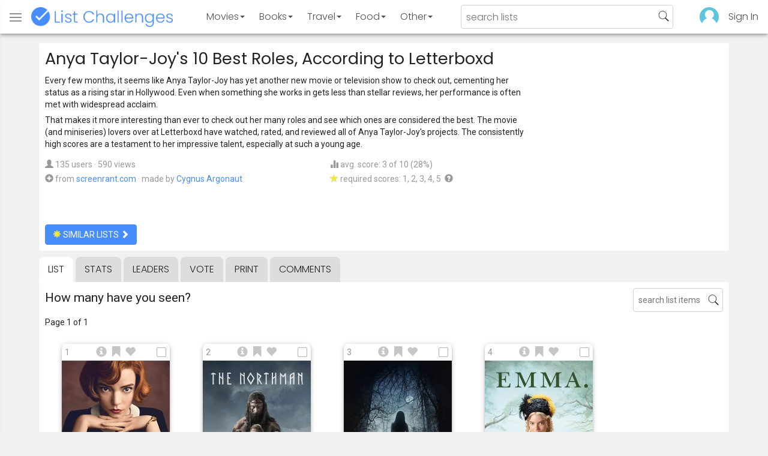

--- FILE ---
content_type: text/html; charset=utf-8
request_url: https://www.listchallenges.com/anya-taylor-joys-10-best-roles-according-to
body_size: 13555
content:


<!DOCTYPE html>

<html id="html">

<head><meta charset="utf-8" /><title>
	Anya Taylor-Joy&#39;s 10 Best Roles, According to Letterboxd
</title>
            <script type="text/javascript" id="publift-footer-sticky">window.enableFooterSticky = true;</script>
            <script async src="https://cdn.fuseplatform.net/publift/tags/2/4143/fuse.js"></script>
        



        <link href="https://fonts.googleapis.com/css?family=Poppins:300,400|Roboto" rel="stylesheet">

        <link href="/bundles/app-styles?v=WfAfF6vFRj_GcLIGcJaX5KyO7LrfruEWBXJaBT75jWw1" rel="stylesheet"/>

        <!-- Global site tag (gtag.js) - Google Analytics -->
        <script async src="https://www.googletagmanager.com/gtag/js?id=G-965F4245JC"></script>
        <script>
            window.dataLayer = window.dataLayer || [];
            function gtag() { dataLayer.push(arguments); }
            gtag('js', new Date());

            gtag('config', 'G-965F4245JC');
        </script>
        <link href="/favicon.png" rel="icon" type="image/png" /><meta name="viewport" content="width=device-width, initial-scale=1.0" />
    

    <script type='text/javascript' src='//platform-api.sharethis.com/js/sharethis.js#property=5c9aaa2bfb6af900122ece55&product=inline-share-buttons' async='async'></script>
<meta property="og:title" content="Anya Taylor-Joy&#39;s 10 Best Roles, According to Letterboxd" />
<link rel="canonical" href="https://www.listchallenges.com/anya-taylor-joys-10-best-roles-according-to" />
<meta property="og:url" content="https://www.listchallenges.com/anya-taylor-joys-10-best-roles-according-to" />
<link rel="image_src" href="https://www.listchallenges.com/f/lists/b5bc9815-357a-44fb-80a4-e174a590afd7.jpg" />
<meta property="og:image" content="https://www.listchallenges.com/f/lists/b5bc9815-357a-44fb-80a4-e174a590afd7.jpg" />
<meta property="og:image:width" content="600" />
<meta property="og:image:height" content="315" />
<meta property="og:type" content="article" />
<meta name="description" content="Every few months, it seems like Anya Taylor-Joy has yet another new movie or television show to check out, cementing her status as a..." />
<meta property="og:description" content="Every few months, it seems like Anya Taylor-Joy has yet another new movie or television show to check out, cementing her status as a..." />
<link rel="apple-touch-icon" href="/i/logo-big.png" />
<meta property="fb:app_id" content="1143373707863187" />
<meta property="og:site_name" content="List Challenges" />
</head>

<body id="body">

    

    <div class="backdrop" onclick="app.setBodyState('');" style="visibility: hidden"></div>
    <div class="toast"></div>
    

<header class="header shadow-4">
	<div class="header-content">
		<div class="header-button header-buttonMenu" onclick="header.menuButtonClick()">
			<span class="visible-IE glyphicon glyphicon-menu-hamburger"></span>
			<span class="hidden-IE">
				<i class="svgIcon "><svg><use xlink:href="/i/icons.svg#icon-list"></use></svg></i>
			</span>
		</div>
		<div class="header-titleWrapper">
			<a class="header-button header-title" href="/">
				<img src="/i/logo-title.png" alt="List Challenges" />
			</a>
		</div>
		<div class="flex-grow1 hidden-xs hidden-sm"></div>
		<a class="header-button header-buttonCategory"
			href="/movies"
			data-category="movies">
			<span class="button-text">Movies</span>
			<span class="caret"></span>
		</a>
		<a class="header-button header-buttonCategory"
			href="/books"
			data-category="books">
			<span class="button-text">Books</span>
			<span class="caret"></span>
		</a>
        <a class="header-button header-buttonCategory"
           href="/travel"
           data-category="travel">
            <span class="button-text">Travel</span>
            <span class="caret"></span>
        </a>
		<a class="header-button header-buttonCategory"
			href="/food"
			data-category="food">
			<span class="button-text">Food</span>
			<span class="caret"></span>
		</a>
		<a data-category="other" class="header-button header-buttonCategory"
			href="/other">
			<span class="button-text">Other</span>
			<span class="caret"></span>
		</a>
		<div class="flex-grow1"></div>
			
		
		<form id="formSearch" action="/lists/search" method="get" class="header-search">
			<input autocomplete="off" type="search" maxlength="100" placeholder="search lists" name="s" />
			<i class="svgIcon header-clearSearch"><svg><use xlink:href="/i/icons.svg#icon-x-button"></use></svg></i>
			<i class="svgIcon header-openSearch"><svg><use xlink:href="/i/icons.svg#icon-search"></use></svg></i>
		</form>

		<div class="flex-grow1 hidden-xs"></div>
	
        <a class="header-button header-buttonProfile hidden-xxs" href="/sign-in">
            <img src="/f/users/default.png" />
        </a>
		<a class="header-button hidden-xs" href="/sign-in">
				Sign In
		</a>
	
	</div>

	<div class="header-listsDropDown flexRow">
		<div>
			<div class="header-buttonSort selected"
				onclick="header.redirectToCurrentHeaderSelection();"
				data-sort="trending">
				<span class="glyphicon glyphicon-arrow-up "></span> Trending
			</div>
			<div class="header-buttonSort"
				 onclick="header.redirectToCurrentHeaderSelection();"
				 data-sort="new">
				<span class="glyphicon glyphicon-time "></span> New
			</div>
			<div class="header-buttonSort"
				onclick="header.redirectToCurrentHeaderSelection();"
				data-sort="popular">
				<span class="glyphicon glyphicon-user "></span> Popular
			</div>
		</div>
		<div class="header-listsByCategory header-lists flex-grow1"></div>
	</div>

	<div class="header-searchResults">
	</div>

</header>

<div class="menu shadow-8">
	
	
		<a class="menu-link menu-linkFeature menu-linkSignIn" href="/sign-in">
			<img src="/f/users/default.png" />
			<div>Sign In</div>
		</a>
	
	<a class="menu-link" href="/create-list"><i class="svgIcon "><svg><use xlink:href="/i/icons.svg#icon-add"></use></svg></i> Make a List</a>
	<a class="menu-link" href="/lists/all/trending"><i class="svgIcon "><svg><use xlink:href="/i/icons.svg#icon-todo-list"></use></svg></i> Browse Lists</a>
	<a class="menu-link" href="/lists/search"><i class="svgIcon "><svg><use xlink:href="/i/icons.svg#icon-search"></use></svg></i> Search Lists</a>
	<a class="menu-link" href="/leaders"><i class="svgIcon "><svg><use xlink:href="/i/icons.svg#icon-trophy"></use></svg></i> Leaders</a>
	<a class="menu-link" href="/help"><i class="svgIcon "><svg><use xlink:href="/i/icons.svg#icon-help"></use></svg></i> Help / Contact</a>
	
	
	
	<a class="menu-link" href="/subscribe"><i class="svgIcon "><svg><use xlink:href="/i/icons.svg#icon-new"></use></svg></i> Newsletter</a>
	
</div>

    <form method="post" action="./anya-taylor-joys-10-best-roles-according-to" id="form" novalidate="" onsubmit="return false;">
<div class="aspNetHidden">
<input type="hidden" name="__EVENTTARGET" id="__EVENTTARGET" value="" />
<input type="hidden" name="__EVENTARGUMENT" id="__EVENTARGUMENT" value="" />
<input type="hidden" name="__VIEWSTATE" id="__VIEWSTATE" value="Yf5naK/zGIbj7vyJuImILflon95CLgdUwul20WMvtoQ8x0REV+9A9EG1wtGP03ZSl1SQ2vJrRiDRJBLY6zw0XRINLxL7w0E8y5/dCSk8knI=" />
</div>

<script type="text/javascript">
//<![CDATA[
var theForm = document.forms['form'];
if (!theForm) {
    theForm = document.form;
}
function __doPostBack(eventTarget, eventArgument) {
    if (!theForm.onsubmit || (theForm.onsubmit() != false)) {
        theForm.__EVENTTARGET.value = eventTarget;
        theForm.__EVENTARGUMENT.value = eventArgument;
        theForm.submit();
    }
}
//]]>
</script>


<div class="aspNetHidden">

	<input type="hidden" name="__VIEWSTATEGENERATOR" id="__VIEWSTATEGENERATOR" value="B876C835" />
	<input type="hidden" name="__EVENTVALIDATION" id="__EVENTVALIDATION" value="msKPGU7BhYuqLNpzWB704DzoNL/arzpErVpNyR9VuVMke6fKe0N7VMLQDpB+KqPIAseAjivg3yowZxmjwYX1ImbK7nFzrQFYeRAZlgm7e++iokaVT26asEbEQxrNDIRxpULel/3N+7Oo20Mgx/d8XA==" />
</div>

        

        <div id="panelContainer_Master" class="container">
	

            
            
            

            

    <div id="MainContent_divListMaster" class="listMaster">

        <div class="listMaster-listImage" style="background-image: url('/f/lists/b5bc9815-357a-44fb-80a4-e174a590afd7.jpg')"></div>

        <div class="checklist-scorePlaceholder"></div>

        <div class="listMaster-listImagePlaceholder"></div>

        <div class="listMaster-belowImage">

            

            <div class="content listMaster-top">

                
                <div class="fr pl-20 hidden-xs hidden-sm">
                    <span class="ad-wrapper"><div data-fuse="list_mrec" class="ad-4 ad"></div></span>
                </div>
                

                <h1 class="listMaster-topName">
                    Anya Taylor-Joy&#39;s 10 Best Roles, According to Letterboxd
                    
                </h1>

                <div class="listMaster-showInfo">
                    <button type="button" class="btn btn-default btn-xs">show list info</button>
                </div>

                <div id="MainContent_divDescription" class="listMaster-topDescription">
                    <div class="listMaster-topDescription-content">
                        Every few months, it seems like Anya Taylor-Joy has yet another new movie or television show to check out, cementing her status as a rising star in Hollywood. Even when something she works in gets less than stellar reviews, her performance is often met with widespread acclaim.<div class="double-break"></div>That makes it more interesting than ever to check out her many roles and see which ones are considered the best. The movie (and miniseries) lovers over at Letterboxd have watched, rated, and reviewed all of Anya Taylor-Joy's projects. The consistently high scores are a testament to her impressive talent, especially at such a young age.
                    </div>
                </div>
                <a href="#" class="listMaster-read-more-link link">Read More</a>

                <div class="listMaster-topInfo flexResponsive flexResponsive-no-margin">
                    <div>
                        <div>
                            <span class="glyphicon glyphicon-user"></span>
                            135 users
							&middot;
							590 views
                        </div>
                        <div class="flexRow">
                            <div>
                                <span class="glyphicon glyphicon-plus-sign"></span>&nbsp;
                            </div>
                            <div>
                                from <a href="https://screenrant.com/anya-taylor-joy-best-movies-tv-shows-letterboxd/" class="link" target="_blank" rel="noopener">screenrant.com</a> &middot; <span class="no-wrap">made by <a href="/profile/439478" class="link" rel="nofollow">Cygnus Argonaut</a></span>
                            </div>
                        </div>
                    </div>
                    <div>
                        <div>
                            <span class="glyphicon glyphicon-stats "></span> avg. score: 3 of 10 (28%)
                        </div>
                        <div>
                            <span class="glyphicon glyphicon-star "></span> required scores: 1, 2, 3, 4, 5&nbsp;
							<a href="/help#StarRequirements" class="link-999"><span class="glyphicon glyphicon-question-sign"></span></a>
                        </div>
                    </div>
                </div>

                <div class="listMaster-shareList mmm">
                    <div class="sharethis-inline-share-buttons" data-url="https://www.listchallenges.com/anya-taylor-joys-10-best-roles-according-to"></div>
                </div>

                <div>
                    <a onclick="app.redirect(&#39;/lists/similar/437313&#39;);return false;" id="MainContent_buttonSimilarLists" class="btn btn-primary  " formnovalidate="formnovalidate" href="javascript:__doPostBack(&#39;ctl00$ctl00$MainContent$buttonSimilarLists&#39;,&#39;&#39;)"><span class='glyphicon glyphicon-asterisk' style='color:#edeb40'></span> similar lists <span class="glyphicon glyphicon-chevron-right "></span></a>
                    
                </div>

            </div>


            <div id="MainContent_navsListPages" class="tabs listMaster-tabs">
                <a href="/anya-taylor-joys-10-best-roles-according-to" class=" active"  rel="nofollow">list</a>
                <a href="/anya-taylor-joys-10-best-roles-according-to/stats"   rel="nofollow">stats</a>
                <a href="/anya-taylor-joys-10-best-roles-according-to/leaders"   rel="nofollow">leaders</a>
                <a href="/anya-taylor-joys-10-best-roles-according-to/vote"   rel="nofollow"><span class="hidden-xs">vote</span><span class="visible-xs">Vote</span></a>
                <a href="/print-list/437313"   target="_blank" rel="nofollow">print</a>
                <a href="/anya-taylor-joys-10-best-roles-according-to/comments"   rel="nofollow">comments</a>
            </div>

            <div id="listMasterContentWrapper" class="clearfix">
                

    <div class="checklist-starAnimated">
        <span class="glyphicon glyphicon-star "></span> 
    </div>

    <div class="checklist">

        <div class="checklist-content content clearfix">

            <div class="checklist-search">
                <input class="checklist-input" autocomplete="off" type="search" maxlength="100" placeholder="search list items" />
                <i class="svgIcon checklist-clearSearch"><svg><use xlink:href="/i/icons.svg#icon-x-button"></use></svg></i>
                <i class="svgIcon checklist-openSearch"><svg><use xlink:href="/i/icons.svg#icon-search"></use></svg></i>
                <div class="checklist-searchResults shadow-3 checklist-searchResults-tall-images">
                    <div class="message">type to search</div>
                </div>
            </div>

            <h3 class="checklist-question">
                How many have you seen?
            </h3>

            

            <div class="checklist-paging clearfix">

                <div class="checklist-pageTop">
                    Page 1 of 1
                </div>

                

            </div>

            <div class="checklist-itemsSection">

                <div class="checklist-itemsSectionLeft tall-images">

                    <div class="checklist-listItems">

                        <div id="MainContent_MainContent_itemRepeater_repeater" class="clearfix items-grid items-container tall-images items-container-cursor-pointer" >
        <div class="item even" data-item-id="4326846" data-category-id="4">
            
            <div class="item-click-area" role="button" tabindex="0">
                <div class="item-top">
                    <span class="item-button item-button-info glyphicon glyphicon-info-sign"></span><span class="item-button item-button-todo glyphicon glyphicon-bookmark"></span><span class="item-button item-button-favorite glyphicon glyphicon-heart"></span>
                </div>
                <div class="item-image-wrapper">
                    <div>
                        <img src="/f/items2022/6e4ef4e8-b000-4407-a79d-a712ed47e749.jpg" alt="The Queen&#39;s Gambit (2020)" />
                    </div>
                </div>
                <div class="item-name">The Queen&#39;s Gambit (2020)</div>
                <div class="item-rank">1</div>
                <div class="item-checkbox"></div>
                <div class="item-movie-info"><div class="flex-grow1"></div><div class="movie-ratings"></div><div class="flex-grow1"></div></div>
                
                
                
            </div>
        </div>
        
    
        <div class="item odd" data-item-id="3398932" data-category-id="4">
            
            <div class="item-click-area" role="button" tabindex="0">
                <div class="item-top">
                    <span class="item-button item-button-info glyphicon glyphicon-info-sign"></span><span class="item-button item-button-todo glyphicon glyphicon-bookmark"></span><span class="item-button item-button-favorite glyphicon glyphicon-heart"></span>
                </div>
                <div class="item-image-wrapper">
                    <div>
                        <img src="https://image.tmdb.org/t/p/w342/aSSJMnHknzKjlZ6zybwD7eyJ4Po.jpg" alt="The Northman (2022)" />
                    </div>
                </div>
                <div class="item-name">The Northman (2022)</div>
                <div class="item-rank">2</div>
                <div class="item-checkbox"></div>
                <div class="item-movie-info"><div class="flex-grow1"></div><div class="movie-ratings"><a href="/item-redirect?id=3398932&type=0" target="_blank" ref="nofollow" onclick="app.stopProp(event);"><img src="/i/rt-fresh.png" />89%</a><a href="/item-redirect?id=3398932&type=1" target="_blank" ref="nofollow" onclick="app.stopProp(event);"><img src="/i/imdb.png" />7.0</a></div><div class="flex-grow1"></div></div>
                
                
                
            </div>
        </div>
        
    
        <div class="item even" data-item-id="2379171" data-category-id="4">
            
            <div class="item-click-area" role="button" tabindex="0">
                <div class="item-top">
                    <span class="item-button item-button-info glyphicon glyphicon-info-sign"></span><span class="item-button item-button-todo glyphicon glyphicon-bookmark"></span><span class="item-button item-button-favorite glyphicon glyphicon-heart"></span>
                </div>
                <div class="item-image-wrapper">
                    <div>
                        <img src="/f/items2020/2e12a040-9a50-432b-8112-ae7250e59217.jpg" alt="The Witch (2016)" />
                    </div>
                </div>
                <div class="item-name">The Witch (2016)</div>
                <div class="item-rank">3</div>
                <div class="item-checkbox"></div>
                <div class="item-movie-info"><div class="flex-grow1"></div><div class="movie-ratings"><a href="/item-redirect?id=2379171&type=0" target="_blank" ref="nofollow" onclick="app.stopProp(event);"><img src="/i/rt-fresh.png" />90%</a><a href="/item-redirect?id=2379171&type=1" target="_blank" ref="nofollow" onclick="app.stopProp(event);"><img src="/i/imdb.png" />6.9</a></div><div class="flex-grow1"></div></div>
                
                
                
            </div>
        </div>
        
    
        <div class="item odd" data-item-id="3308790" data-category-id="4">
            
            <div class="item-click-area" role="button" tabindex="0">
                <div class="item-top">
                    <span class="item-button item-button-info glyphicon glyphicon-info-sign"></span><span class="item-button item-button-todo glyphicon glyphicon-bookmark"></span><span class="item-button item-button-favorite glyphicon glyphicon-heart"></span>
                </div>
                <div class="item-image-wrapper">
                    <div>
                        <img src="https://image.tmdb.org/t/p/w342/uHpHzbHLSsVmAuuGuQSpyVDZmDc.jpg" alt="Emma. (2020)" />
                    </div>
                </div>
                <div class="item-name">Emma. (2020)</div>
                <div class="item-rank">4</div>
                <div class="item-checkbox"></div>
                <div class="item-movie-info"><div class="flex-grow1"></div><div class="movie-ratings"><a href="/item-redirect?id=3308790&type=0" target="_blank" ref="nofollow" onclick="app.stopProp(event);"><img src="/i/rt-fresh.png" />86%</a><a href="/item-redirect?id=3308790&type=1" target="_blank" ref="nofollow" onclick="app.stopProp(event);"><img src="/i/imdb.png" />6.7</a></div><div class="flex-grow1"></div></div>
                
                
                
            </div>
        </div>
        <span class="ad-wrapper"><div data-fuse="list_incontent_1" class="ad-1 ad"></div></span>
    
        <div class="item even" data-item-id="2611166" data-category-id="4">
            
            <div class="item-click-area" role="button" tabindex="0">
                <div class="item-top">
                    <span class="item-button item-button-info glyphicon glyphicon-info-sign"></span><span class="item-button item-button-todo glyphicon glyphicon-bookmark"></span><span class="item-button item-button-favorite glyphicon glyphicon-heart"></span>
                </div>
                <div class="item-image-wrapper">
                    <div>
                        <img src="/f/items2020/ff8e81e1-d2e2-4948-8ae1-5a7e32230646.jpg" alt="Thoroughbreds (2018)" />
                    </div>
                </div>
                <div class="item-name">Thoroughbreds (2018)</div>
                <div class="item-rank">5</div>
                <div class="item-checkbox"></div>
                <div class="item-movie-info"><div class="flex-grow1"></div><div class="movie-ratings"><a href="/item-redirect?id=2611166&type=0" target="_blank" ref="nofollow" onclick="app.stopProp(event);"><img src="/i/rt-fresh.png" />87%</a><a href="/item-redirect?id=2611166&type=1" target="_blank" ref="nofollow" onclick="app.stopProp(event);"><img src="/i/imdb.png" />6.7</a></div><div class="flex-grow1"></div></div>
                
                
                
            </div>
        </div>
        
    
        <div class="item odd" data-item-id="2536496" data-category-id="4">
            
            <div class="item-click-area" role="button" tabindex="0">
                <div class="item-top">
                    <span class="item-button item-button-info glyphicon glyphicon-info-sign"></span><span class="item-button item-button-todo glyphicon glyphicon-bookmark"></span><span class="item-button item-button-favorite glyphicon glyphicon-heart"></span>
                </div>
                <div class="item-image-wrapper">
                    <div>
                        <img src="/f/items2020/46ce4b2c-bfdd-4d8e-890a-c6dacba10790.jpg" alt="Split (2017)" />
                    </div>
                </div>
                <div class="item-name">Split (2017)</div>
                <div class="item-rank">6</div>
                <div class="item-checkbox"></div>
                <div class="item-movie-info"><div class="flex-grow1"></div><div class="movie-ratings"><a href="/item-redirect?id=2536496&type=0" target="_blank" ref="nofollow" onclick="app.stopProp(event);"><img src="/i/rt-fresh.png" />77%</a><a href="/item-redirect?id=2536496&type=1" target="_blank" ref="nofollow" onclick="app.stopProp(event);"><img src="/i/imdb.png" />7.3</a></div><div class="flex-grow1"></div></div>
                
                
                
            </div>
        </div>
        
    
        <div class="item even" data-item-id="3185623" data-category-id="4">
            
            <div class="item-click-area" role="button" tabindex="0">
                <div class="item-top">
                    <span class="item-button item-button-info glyphicon glyphicon-info-sign"></span><span class="item-button item-button-todo glyphicon glyphicon-bookmark"></span><span class="item-button item-button-favorite glyphicon glyphicon-heart"></span>
                </div>
                <div class="item-image-wrapper">
                    <div>
                        <img src="https://image.tmdb.org/t/p/w342/ahbwIJl7T0D34m3sPKlBaCqs2xH.jpg" alt="Last Night in Soho (2021)" />
                    </div>
                </div>
                <div class="item-name">Last Night in Soho (2021)</div>
                <div class="item-rank">7</div>
                <div class="item-checkbox"></div>
                <div class="item-movie-info"><div class="flex-grow1"></div><div class="movie-ratings"><a href="/item-redirect?id=3185623&type=0" target="_blank" ref="nofollow" onclick="app.stopProp(event);"><img src="/i/rt-fresh.png" />76%</a><a href="/item-redirect?id=3185623&type=1" target="_blank" ref="nofollow" onclick="app.stopProp(event);"><img src="/i/imdb.png" />7.2</a></div><div class="flex-grow1"></div></div>
                
                
                
            </div>
        </div>
        
    
        <div class="item odd" data-item-id="2689589" data-category-id="4">
            
            <div class="item-click-area" role="button" tabindex="0">
                <div class="item-top">
                    <span class="item-button item-button-info glyphicon glyphicon-info-sign"></span><span class="item-button item-button-todo glyphicon glyphicon-bookmark"></span><span class="item-button item-button-favorite glyphicon glyphicon-heart"></span>
                </div>
                <div class="item-image-wrapper">
                    <div>
                        <img src="/f/items2020/8a9238cf-fdea-46aa-b67b-74adb89abee5.jpg" alt="Marrowbone (2017)" />
                    </div>
                </div>
                <div class="item-name">Marrowbone (2017)</div>
                <div class="item-rank">8</div>
                <div class="item-checkbox"></div>
                <div class="item-movie-info"><div class="flex-grow1"></div><div class="movie-ratings"><a href="/item-redirect?id=2689589&type=0" target="_blank" ref="nofollow" onclick="app.stopProp(event);"><img src="/i/rt-rotten.png" />49%</a><a href="/item-redirect?id=2689589&type=1" target="_blank" ref="nofollow" onclick="app.stopProp(event);"><img src="/i/imdb.png" />6.7</a></div><div class="flex-grow1"></div></div>
                
                
                
            </div>
        </div>
        
    
        <div class="item even" data-item-id="2843438" data-category-id="4">
            
            <div class="item-click-area" role="button" tabindex="0">
                <div class="item-top">
                    <span class="item-button item-button-info glyphicon glyphicon-info-sign"></span><span class="item-button item-button-todo glyphicon glyphicon-bookmark"></span><span class="item-button item-button-favorite glyphicon glyphicon-heart"></span>
                </div>
                <div class="item-image-wrapper">
                    <div>
                        <img class="lazy-load" data-src="/f/items2020/aa708b4f-eab0-4745-8851-3a65e9f04ef4.jpg" src="/i/b.png" alt="The Miniaturist (2017)" />
                    </div>
                </div>
                <div class="item-name">The Miniaturist (2017)</div>
                <div class="item-rank">9</div>
                <div class="item-checkbox"></div>
                <div class="item-movie-info"><div class="flex-grow1"></div><div class="movie-ratings"><a href="/item-redirect?id=2843438&type=1" target="_blank" ref="nofollow" onclick="app.stopProp(event);"><img src="/i/imdb.png" />7.0</a></div><div class="flex-grow1"></div></div>
                
                
                
            </div>
        </div>
        
    
        <div class="item odd" data-item-id="2566988" data-category-id="4">
            
            <div class="item-click-area" role="button" tabindex="0">
                <div class="item-top">
                    <span class="item-button item-button-info glyphicon glyphicon-info-sign"></span><span class="item-button item-button-todo glyphicon glyphicon-bookmark"></span><span class="item-button item-button-favorite glyphicon glyphicon-heart"></span>
                </div>
                <div class="item-image-wrapper">
                    <div>
                        <img class="lazy-load" data-src="/f/items2020/dc4a1d71-db71-4fe0-be4d-97018cdfbf0e.jpg" src="/i/b.png" alt="Barry (2016)" />
                    </div>
                </div>
                <div class="item-name">Barry (2016)</div>
                <div class="item-rank">10</div>
                <div class="item-checkbox"></div>
                <div class="item-movie-info"><div class="flex-grow1"></div><div class="movie-ratings"><a href="/item-redirect?id=2566988&type=0" target="_blank" ref="nofollow" onclick="app.stopProp(event);"><img src="/i/rt-fresh.png" />80%</a><a href="/item-redirect?id=2566988&type=1" target="_blank" ref="nofollow" onclick="app.stopProp(event);"><img src="/i/imdb.png" />5.8</a></div><div class="flex-grow1"></div></div>
                
                
                
            </div>
        </div>
        
    </div>

                    </div>

                    

                    <div class="pageButtons ">
                        <div class="pageButtons-page">
                            Page 1 of 1
                        </div>
                        <button type="button" class="btn btn-default btn-lg pageButtons-previous"><span class="glyphicon glyphicon-arrow-left"></span>Previous</button>
                        <button type="button" class="btn btn-primary btn-lg pageButtons-next">Next Page <span class="glyphicon glyphicon-arrow-right"></span></button>
                    </div>

                    

                    <div id="score" class="anchor"></div>
                    <button type="button" class="btn btn-primary btn-lg checklist-resultsButton"><span class="glyphicon glyphicon-stats"></span> Show My Results</button>

                    <div id="MainContent_MainContent_divResults" class="checklistResults shadow-2">

                        <div>
                            <img src="/f/users/default.png" class="checklistResults-userImage cursor-pointer" onclick="app.redirect('/profile');" />
                            &nbsp;Your Results
                        </div>

                        <div class="checklistResults-message">
                            Click the SHOW MY RESULTS button<br />
                            above to calculate your results.
                        </div>

                        <div class="checklistResults-content">

                            <div class="checklistResults-buttons">
                                <button type="button" class="btn btn-sm checklistResults-fbButton" onclick="checklist.shareResultsClick();">
                                    <span></span>share
                                </button>

                                <button type="button" class="btn btn-sm btn-default checklistResults-delete" onclick="app.openModal('modalDeleteScore');">
                                    <span class="glyphicon glyphicon-trash"></span>
                                </button>
                            </div>

                            <div class="checklistResults-score"></div>
                            <div class="checklistResults-stars"></div>
                            <div class="checklistResults-betterThan"></div>
                            <div class="checklistResults-rank"></div>
                            <div class="checklistResults-avgScoreMessage"></div>

                        </div>

                    </div>

                </div>

               <div id="MainContent_MainContent_checklistSkyscraperDiv" class="checklist-itemsSectionRight">
                    <span class="ad-wrapper"><div data-fuse="list_vrec" class="ad-3 ad"></div></span>
               </div>

            </div>

            <div class="cb" id="divEndListItems"></div>

        </div>

        <div class="checklistScore">
            <div class="checklistScore-content shadow-4">
                <div class="checklistScore-top">
                    <span class="checklistScore-score"></span>
                    <button type="button" class="btn btn-xs btn-primary checklistScore-viewDetails" onclick="checklist.viewScoreDetailsClick();">
                        show results
                    </button>
                    <button type="button" class="btn btn-xs btn-primary checklistScore-save" onclick="checklist.saveClick();">
                        save
                    </button>
                </div>
                <div class="checklistScore-progress">
                    <div class="checklistScore-progressBlue"></div>
                    <span class="checklistScore-message">
                        Click movies you've seen
                    </span>
                    <span class="glyphicon glyphicon-trash checklistScore-delete" onclick="app.openModal('modalDeleteScore');"></span>
                </div>
            </div>
        </div>

    </div>



    


    <div class="modal" id="modalDeleteScore" role="dialog" aria-hidden="true" onclick="app.closeModal(event);">
        <div class="modal-content modal-sm" style="">
            <div class="modal-header">
                <span class="close" onclick="app.closeModal();"></span>
                <h3>Confirm Delete Score</h3>
            </div>
            <div class="modal-body">
                <div class="mmm">
                    Are you sure you want to delete your score and checked items on this list? This cannot be undone.
                </div>
                <button type="button" class="btn btn-default" onclick="app.closeModal();">cancel</button>
                <button type="button" class="btn btn-danger l" onclick="checklist.deleteClick();">delete my score</button>
            </div>
        </div>
    </div>


            </div>

            

<div class="content listsMini">
	<div class="h2 m">
        Lists Similar to 'Anya Taylor-Joy&#39;s 10 Best Roles, According to Letterboxd'
	</div>

	<div id="MainContent_listsMini_listRepeater_repeater" class="list-repeater clearfix" >
		<div class="list-repeater-list" data-list-id="514029">
			<a class="listCard" href="/filmography-anya-taylor-joy-2023" >
				<div class="list-image-wrapper"><img alt="Filmography - Anya Taylor-Joy" src="/f/lists-330/de60885f-7306-46d1-aaf0-b2c0b2838e36.jpg" /></div>
				<div class="list-name">Filmography - Anya Taylor-Joy</div>
				<div class="list-repeater-info">
					<div class="list-repeater-info-left">
						<span class="glyphicon glyphicon-user"></span> 429
					</div>
					<div class="list-repeater-info-middle">
						
					</div>
					<div class="list-repeater-info-right">
						<span class="glyphicon glyphicon-facetime-video "></span> 21
					</div>
				</div>
				
			</a>
		</div>
		
	
		<div class="list-repeater-list" data-list-id="289245">
			<a class="listCard" href="/filmography-anya-taylor-joy-2020" >
				<div class="list-image-wrapper"><img alt="Filmography - Anya Taylor-Joy (2020)" src="/f/lists-330/c9464473-4cc0-4032-a358-900ae5d90a4b.jpg" /></div>
				<div class="list-name">Filmography - Anya Taylor-Joy (2020)</div>
				<div class="list-repeater-info">
					<div class="list-repeater-info-left">
						<span class="glyphicon glyphicon-user"></span> 229
					</div>
					<div class="list-repeater-info-middle">
						
					</div>
					<div class="list-repeater-info-right">
						<span class="glyphicon glyphicon-facetime-video "></span> 15
					</div>
				</div>
				
			</a>
		</div>
		
	
		<div class="list-repeater-list" data-list-id="524217">
			<a class="listCard" href="/anya-taylor-joy-filmography-may-2023" >
				<div class="list-image-wrapper"><img alt="Anya Taylor-Joy Filmography (May 2023)" src="/f/lists-330/143ef81c-3b1f-464d-933a-2aee5cbfa112.jpg" /></div>
				<div class="list-name">Anya Taylor-Joy Filmography (May 2023)</div>
				<div class="list-repeater-info">
					<div class="list-repeater-info-left">
						<span class="glyphicon glyphicon-user"></span> 190
					</div>
					<div class="list-repeater-info-middle">
						
					</div>
					<div class="list-repeater-info-right">
						<span class="glyphicon glyphicon-facetime-video "></span> 20
					</div>
				</div>
				
			</a>
		</div>
		
	
		<div class="list-repeater-list" data-list-id="480751">
			<a class="listCard" href="/anya-taylor-joy-filmography-2022" >
				<div class="list-image-wrapper"><img alt="Anya Taylor-Joy Filmography (2022)" src="/f/lists-330/b6931bcc-2228-4eab-bcd5-abfe4b4e808c.jpg" /></div>
				<div class="list-name">Anya Taylor-Joy Filmography (2022)</div>
				<div class="list-repeater-info">
					<div class="list-repeater-info-left">
						<span class="glyphicon glyphicon-user"></span> 165
					</div>
					<div class="list-repeater-info-middle">
						
					</div>
					<div class="list-repeater-info-right">
						<span class="glyphicon glyphicon-facetime-video "></span> 19
					</div>
				</div>
				
			</a>
		</div>
		
	
		<div class="list-repeater-list" data-list-id="180554">
			<a class="listCard" href="/filmography-anya-taylor-joy" >
				<div class="list-image-wrapper"><img alt="Filmography - Anya Taylor-Joy (2019)" src="/f/lists-330/36b1e036-65df-4a3c-be48-2bc505117fd4.jpg" /></div>
				<div class="list-name">Filmography - Anya Taylor-Joy (2019)</div>
				<div class="list-repeater-info">
					<div class="list-repeater-info-left">
						<span class="glyphicon glyphicon-user"></span> 164
					</div>
					<div class="list-repeater-info-middle">
						
					</div>
					<div class="list-repeater-info-right">
						<span class="glyphicon glyphicon-facetime-video "></span> 10
					</div>
				</div>
				
			</a>
		</div>
		
	
		<div class="list-repeater-list" data-list-id="431860">
			<a class="listCard" href="/anya-taylor-joy-filmography-1996-present" >
				<div class="list-image-wrapper"><img alt="Anya Taylor Joy Filmography (1996-Present)" src="/f/lists-330/a32b6400-efd0-4805-b2ce-faf1bbe227e5.jpg" /></div>
				<div class="list-name">Anya Taylor Joy Filmography (1996-Present)</div>
				<div class="list-repeater-info">
					<div class="list-repeater-info-left">
						<span class="glyphicon glyphicon-user"></span> 155
					</div>
					<div class="list-repeater-info-middle">
						
					</div>
					<div class="list-repeater-info-right">
						<span class="glyphicon glyphicon-facetime-video "></span> 22
					</div>
				</div>
				
			</a>
		</div>
		
	
		<div class="list-repeater-list" data-list-id="250795">
			<a class="listCard" href="/anya-taylor-joy-filmography-march-2020" >
				<div class="list-image-wrapper"><img class="lazy-load" alt="Anya Taylor-Joy Filmography March 2020" data-src="/f/lists-330/c64c79b0-028a-4d37-bd0c-c78cc5c92a9d.jpg" src="/i/b.png" /></div>
				<div class="list-name">Anya Taylor-Joy Filmography March 2020</div>
				<div class="list-repeater-info">
					<div class="list-repeater-info-left">
						<span class="glyphicon glyphicon-user"></span> 148
					</div>
					<div class="list-repeater-info-middle">
						
					</div>
					<div class="list-repeater-info-right">
						<span class="glyphicon glyphicon-facetime-video "></span> 20
					</div>
				</div>
				
			</a>
		</div>
		
	
		<div class="list-repeater-list" data-list-id="432862">
			<a class="listCard" href="/ranking-every-single-one-of-anya-taylor-joys" >
				<div class="list-image-wrapper"><img class="lazy-load" alt="Ranking Every Single One of Anya Taylor-Joy&amp;#39;s Mesmerizing Performances (BuzzFeed)" data-src="/f/lists-330/651c4abd-2aec-452e-bf2a-ca0cf9cb86d3.jpg" src="/i/b.png" /></div>
				<div class="list-name">Ranking Every Single One of Anya Taylor-Joy&#39;s Mesmerizing Performances (BuzzFeed)</div>
				<div class="list-repeater-info">
					<div class="list-repeater-info-left">
						<span class="glyphicon glyphicon-user"></span> 148
					</div>
					<div class="list-repeater-info-middle">
						
					</div>
					<div class="list-repeater-info-right">
						<span class="glyphicon glyphicon-facetime-video "></span> 24
					</div>
				</div>
				
			</a>
		</div>
		
	
		<div class="list-repeater-list" data-list-id="595320">
			<a class="listCard" href="/anya-taylor-joy-filmography-2024-update" >
				<div class="list-image-wrapper"><img class="lazy-load" alt="Anya Taylor-Joy Filmography (2024 Update)" data-src="/f/lists-330/ea3fe4fc-1654-4e23-a069-a72fd9e129c9.jpg" src="/i/b.png" /></div>
				<div class="list-name">Anya Taylor-Joy Filmography (2024 Update)</div>
				<div class="list-repeater-info">
					<div class="list-repeater-info-left">
						<span class="glyphicon glyphicon-user"></span> 146
					</div>
					<div class="list-repeater-info-middle">
						
					</div>
					<div class="list-repeater-info-right">
						<span class="glyphicon glyphicon-facetime-video "></span> 21
					</div>
				</div>
				
			</a>
		</div>
		
	
		<div class="list-repeater-list" data-list-id="353947">
			<a class="listCard" href="/anya-taylor-joy-filmography-may-2021" >
				<div class="list-image-wrapper"><img class="lazy-load" alt="Anya Taylor-Joy Filmography (May 2021)" data-src="/f/lists-330/72592bf6-10ce-4940-a30f-fb505aa3d026.jpg" src="/i/b.png" /></div>
				<div class="list-name">Anya Taylor-Joy Filmography (May 2021)</div>
				<div class="list-repeater-info">
					<div class="list-repeater-info-left">
						<span class="glyphicon glyphicon-user"></span> 133
					</div>
					<div class="list-repeater-info-middle">
						
					</div>
					<div class="list-repeater-info-right">
						<span class="glyphicon glyphicon-facetime-video "></span> 20
					</div>
				</div>
				
			</a>
		</div>
		
	
		<div class="list-repeater-list" data-list-id="153029">
			<a class="listCard" href="/anya-taylor-joy-filmography-august-2018" >
				<div class="list-image-wrapper"><img class="lazy-load" alt="Anya Taylor-Joy Filmography (August 2018)" data-src="/f/lists-330/0526886a-b682-42cc-a70b-2e7dc95ba480.jpg" src="/i/b.png" /></div>
				<div class="list-name">Anya Taylor-Joy Filmography (August 2018)</div>
				<div class="list-repeater-info">
					<div class="list-repeater-info-left">
						<span class="glyphicon glyphicon-user"></span> 126
					</div>
					<div class="list-repeater-info-middle">
						
					</div>
					<div class="list-repeater-info-right">
						<span class="glyphicon glyphicon-facetime-video "></span> 10
					</div>
				</div>
				
			</a>
		</div>
		
	
		<div class="list-repeater-list" data-list-id="86350">
			<a class="listCard" href="/anya-taylor-joy-filmography" >
				<div class="list-image-wrapper"><img class="lazy-load" alt="Anya Taylor-Joy Filmography" data-src="/f/lists-330/7c298c34-b858-4a42-9760-e356a80058bc.jpg" src="/i/b.png" /></div>
				<div class="list-name">Anya Taylor-Joy Filmography</div>
				<div class="list-repeater-info">
					<div class="list-repeater-info-left">
						<span class="glyphicon glyphicon-user"></span> 126
					</div>
					<div class="list-repeater-info-middle">
						
					</div>
					<div class="list-repeater-info-right">
						<span class="glyphicon glyphicon-facetime-video "></span> 10
					</div>
				</div>
				
			</a>
		</div>
		
	
		<div class="list-repeater-list" data-list-id="102515">
			<a class="listCard" href="/anya-taylor-joys-filmography" >
				<div class="list-image-wrapper"><img class="lazy-load" alt="Anya Taylor-Joy&amp;#39;s Filmography" data-src="/f/lists-330/a3e4a51d-5664-4879-98dc-4cc4a477e940.jpg" src="/i/b.png" /></div>
				<div class="list-name">Anya Taylor-Joy&#39;s Filmography</div>
				<div class="list-repeater-info">
					<div class="list-repeater-info-left">
						<span class="glyphicon glyphicon-user"></span> 128
					</div>
					<div class="list-repeater-info-middle">
						
					</div>
					<div class="list-repeater-info-right">
						<span class="glyphicon glyphicon-facetime-video "></span> 10
					</div>
				</div>
				
			</a>
		</div>
		
	
		<div class="list-repeater-list" data-list-id="259973">
			<a class="listCard" href="/anya-taylor-joy-filmography-2020" >
				<div class="list-image-wrapper"><img class="lazy-load" alt="Anya Taylor-Joy Filmography (2020)" data-src="/f/lists-330/a238d079-70f4-4365-975c-da1fd64b3665.jpg" src="/i/b.png" /></div>
				<div class="list-name">Anya Taylor-Joy Filmography (2020)</div>
				<div class="list-repeater-info">
					<div class="list-repeater-info-left">
						<span class="glyphicon glyphicon-user"></span> 106
					</div>
					<div class="list-repeater-info-middle">
						
					</div>
					<div class="list-repeater-info-right">
						<span class="glyphicon glyphicon-facetime-video "></span> 14
					</div>
				</div>
				
			</a>
		</div>
		
	
		<div class="list-repeater-list" data-list-id="344607">
			<a class="listCard" href="/movies-with-anya-taylor-joy" >
				<div class="list-image-wrapper"><img class="lazy-load" alt="Movies With Anya Taylor-Joy" data-src="/f/lists-330/8fa14ecc-7a2f-4529-b6ec-7c7bbdf22907.jpg" src="/i/b.png" /></div>
				<div class="list-name">Movies With Anya Taylor-Joy</div>
				<div class="list-repeater-info">
					<div class="list-repeater-info-left">
						<span class="glyphicon glyphicon-user"></span> 103
					</div>
					<div class="list-repeater-info-middle">
						
					</div>
					<div class="list-repeater-info-right">
						<span class="glyphicon glyphicon-facetime-video "></span> 13
					</div>
				</div>
				
			</a>
		</div>
		
	
		<div class="list-repeater-list" data-list-id="598007">
			<a class="listCard" href="/anya-taylor-joy" >
				<div class="list-image-wrapper"><img class="lazy-load" alt="Anya Taylor-Joy" data-src="/f/lists-330/bc2b52f4-1487-4a91-98ff-0a2df668d413.jpg" src="/i/b.png" /></div>
				<div class="list-name">Anya Taylor-Joy</div>
				<div class="list-repeater-info">
					<div class="list-repeater-info-left">
						<span class="glyphicon glyphicon-user"></span> 99
					</div>
					<div class="list-repeater-info-middle">
						
					</div>
					<div class="list-repeater-info-right">
						<span class="glyphicon glyphicon-facetime-video "></span> 22
					</div>
				</div>
				
			</a>
		</div>
		
	
		<div class="list-repeater-list" data-list-id="590042">
			<a class="listCard" href="/anya-taylor-joy-movies-ive-seen" >
				<div class="list-image-wrapper"><img class="lazy-load" alt="Anya Taylor-Joy Movies I&amp;#39;ve Seen" data-src="/f/lists-330/93f83566-c6fd-40b2-bd12-2881147e64a3.jpg" src="/i/b.png" /></div>
				<div class="list-name">Anya Taylor-Joy Movies I&#39;ve Seen</div>
				<div class="list-repeater-info">
					<div class="list-repeater-info-left">
						<span class="glyphicon glyphicon-user"></span> 56
					</div>
					<div class="list-repeater-info-middle">
						
					</div>
					<div class="list-repeater-info-right">
						<span class="glyphicon glyphicon-facetime-video "></span> 10
					</div>
				</div>
				
			</a>
		</div>
		
	
		<div class="list-repeater-list" data-list-id="649499">
			<a class="listCard" href="/250-best-movies-from-the-2000s-according-to" >
				<div class="list-image-wrapper"><img class="lazy-load" alt="250 Best Movies From the 2000s According to Letterboxd" data-src="/f/lists-330/a5d6c22e-f578-458d-a82e-178bf1928b13.jpg" src="/i/b.png" /></div>
				<div class="list-name">250 Best Movies From the 2000s According to Letterboxd</div>
				<div class="list-repeater-info">
					<div class="list-repeater-info-left">
						<span class="glyphicon glyphicon-user"></span> 790
					</div>
					<div class="list-repeater-info-middle">
						
					</div>
					<div class="list-repeater-info-right">
						<span class="glyphicon glyphicon-facetime-video "></span> 250
					</div>
				</div>
				
			</a>
		</div>
		
	
		<div class="list-repeater-list" data-list-id="424823">
			<a class="listCard" href="/the-15-best-horror-movies-ever-according-to" >
				<div class="list-image-wrapper"><img class="lazy-load" alt="The 15 Best Horror Movies Ever, According to Letterboxd" data-src="/f/lists-330/f29d18ee-05f8-4d01-a959-9f080b302236.jpg" src="/i/b.png" /></div>
				<div class="list-name">The 15 Best Horror Movies Ever, According to Letterboxd</div>
				<div class="list-repeater-info">
					<div class="list-repeater-info-left">
						<span class="glyphicon glyphicon-user"></span> 254
					</div>
					<div class="list-repeater-info-middle">
						
					</div>
					<div class="list-repeater-info-right">
						<span class="glyphicon glyphicon-facetime-video "></span> 15
					</div>
				</div>
				
			</a>
		</div>
		
	
		<div class="list-repeater-list" data-list-id="434096">
			<a class="listCard" href="/the-10-best-movies-of-all-time-according-to" >
				<div class="list-image-wrapper"><img class="lazy-load" alt="The 10 Best Movies of All-Time, According to Letterboxd" data-src="/f/lists-330/a555372c-6835-400d-bc7d-1c4f47961bc0.jpg" src="/i/b.png" /></div>
				<div class="list-name">The 10 Best Movies of All-Time, According to Letterboxd</div>
				<div class="list-repeater-info">
					<div class="list-repeater-info-left">
						<span class="glyphicon glyphicon-user"></span> 238
					</div>
					<div class="list-repeater-info-middle">
						
					</div>
					<div class="list-repeater-info-right">
						<span class="glyphicon glyphicon-facetime-video "></span> 10
					</div>
				</div>
				
			</a>
		</div>
		
	
		<div class="list-repeater-list" data-list-id="438282">
			<a class="listCard" href="/the-15-best-animated-movies-of-all-time" >
				<div class="list-image-wrapper"><img class="lazy-load" alt="The 15 Best Animated Movies of All-Time, According to Letterboxd" data-src="/f/lists-330/9b1a32a6-a457-4677-b194-4c0971b55476.jpg" src="/i/b.png" /></div>
				<div class="list-name">The 15 Best Animated Movies of All-Time, According to Letterboxd</div>
				<div class="list-repeater-info">
					<div class="list-repeater-info-left">
						<span class="glyphicon glyphicon-user"></span> 235
					</div>
					<div class="list-repeater-info-middle">
						
					</div>
					<div class="list-repeater-info-right">
						<span class="glyphicon glyphicon-facetime-video "></span> 15
					</div>
				</div>
				
			</a>
		</div>
		
	
		<div class="list-repeater-list" data-list-id="618370">
			<a class="listCard" href="/screenrants-10-best-movies-that-will-make-you" >
				<div class="list-image-wrapper"><img class="lazy-load" alt="Screen Rant&amp;#39;s 10 Best Movies That Will Make You Question Reality, According to Letterboxd" data-src="/f/lists-330/5b073117-15de-44b9-ad8d-453df039f2f1.jpg" src="/i/b.png" /></div>
				<div class="list-name">Screen Rant&#39;s 10 Best Movies That Will Make You Question Reality, According to Letterboxd</div>
				<div class="list-repeater-info">
					<div class="list-repeater-info-left">
						<span class="glyphicon glyphicon-user"></span> 232
					</div>
					<div class="list-repeater-info-middle">
						
					</div>
					<div class="list-repeater-info-right">
						<span class="glyphicon glyphicon-facetime-video "></span> 10
					</div>
				</div>
				
			</a>
		</div>
		
	
		<div class="list-repeater-list" data-list-id="561407">
			<a class="listCard" href="/10-best-revenge-movies-of-all-time-ranked" >
				<div class="list-image-wrapper"><img class="lazy-load" alt="10 Best Revenge Movies of All Time, Ranked According to Letterboxd (Collider)" data-src="/f/lists-330/b939dbad-ef30-479a-85fa-e5b6d6af5e00.jpg" src="/i/b.png" /></div>
				<div class="list-name">10 Best Revenge Movies of All Time, Ranked According to Letterboxd (Collider)</div>
				<div class="list-repeater-info">
					<div class="list-repeater-info-left">
						<span class="glyphicon glyphicon-user"></span> 240
					</div>
					<div class="list-repeater-info-middle">
						
					</div>
					<div class="list-repeater-info-right">
						<span class="glyphicon glyphicon-facetime-video "></span> 10
					</div>
				</div>
				
			</a>
		</div>
		
	
		<div class="list-repeater-list" data-list-id="424800">
			<a class="listCard" href="/the-10-best-horror-movies-of-the-90s-according" >
				<div class="list-image-wrapper"><img class="lazy-load" alt="The 10 Best Horror Movies of the &amp;#39;90s, According to Letterboxd" data-src="/f/lists-330/39872275-c805-428e-89a7-9619686502a3.jpg" src="/i/b.png" /></div>
				<div class="list-name">The 10 Best Horror Movies of the &#39;90s, According to Letterboxd</div>
				<div class="list-repeater-info">
					<div class="list-repeater-info-left">
						<span class="glyphicon glyphicon-user"></span> 220
					</div>
					<div class="list-repeater-info-middle">
						
					</div>
					<div class="list-repeater-info-right">
						<span class="glyphicon glyphicon-facetime-video "></span> 10
					</div>
				</div>
				
			</a>
		</div>
		
	
		<div class="list-repeater-list" data-list-id="424799">
			<a class="listCard" href="/the-10-best-action-movies-of-the-2000s" >
				<div class="list-image-wrapper"><img class="lazy-load" alt="The 10 Best Action Movies of the 2000s, According to Letterboxd" data-src="/f/lists-330/6066eb7c-d6e9-413c-8141-85b961cd8b17.jpg" src="/i/b.png" /></div>
				<div class="list-name">The 10 Best Action Movies of the 2000s, According to Letterboxd</div>
				<div class="list-repeater-info">
					<div class="list-repeater-info-left">
						<span class="glyphicon glyphicon-user"></span> 213
					</div>
					<div class="list-repeater-info-middle">
						
					</div>
					<div class="list-repeater-info-right">
						<span class="glyphicon glyphicon-facetime-video "></span> 10
					</div>
				</div>
				
			</a>
		</div>
		
	
		<div class="list-repeater-list" data-list-id="458494">
			<a class="listCard" href="/screenrants-10-best-body-horror-movies-of-all" >
				<div class="list-image-wrapper"><img class="lazy-load" alt="Screenrant&amp;#39;s 10 Best Body Horror Movies of All Time, According to Letterboxd" data-src="/f/lists-330/947143a9-5512-4800-bce3-abed0c529a23.jpg" src="/i/b.png" /></div>
				<div class="list-name">Screenrant&#39;s 10 Best Body Horror Movies of All Time, According to Letterboxd</div>
				<div class="list-repeater-info">
					<div class="list-repeater-info-left">
						<span class="glyphicon glyphicon-user"></span> 214
					</div>
					<div class="list-repeater-info-middle">
						
					</div>
					<div class="list-repeater-info-right">
						<span class="glyphicon glyphicon-facetime-video "></span> 10
					</div>
				</div>
				
			</a>
		</div>
		
	
		<div class="list-repeater-list" data-list-id="202266">
			<a class="listCard" href="/best-films-from-the-60s-according-to-letterboxd" >
				<div class="list-image-wrapper"><img class="lazy-load" alt="Best Films From the 60s According to Letterboxd" data-src="/f/lists-330/fb3956d9-7538-4bea-a317-13b3048a63da.jpg" src="/i/b.png" /></div>
				<div class="list-name">Best Films From the 60s According to Letterboxd</div>
				<div class="list-repeater-info">
					<div class="list-repeater-info-left">
						<span class="glyphicon glyphicon-user"></span> 193
					</div>
					<div class="list-repeater-info-middle">
						
					</div>
					<div class="list-repeater-info-right">
						<span class="glyphicon glyphicon-facetime-video "></span> 500
					</div>
				</div>
				
			</a>
		</div>
		
	
		<div class="list-repeater-list" data-list-id="423367">
			<a class="listCard" href="/the-best-movie-every-year-of-the-00s-according" >
				<div class="list-image-wrapper"><img class="lazy-load" alt="The Best Movie Every Year of the &amp;#39;00s, According to Letterboxd" data-src="/f/lists-330/84f907f4-d0d6-4427-8ef1-b212815cd8b8.jpg" src="/i/b.png" /></div>
				<div class="list-name">The Best Movie Every Year of the &#39;00s, According to Letterboxd</div>
				<div class="list-repeater-info">
					<div class="list-repeater-info-left">
						<span class="glyphicon glyphicon-user"></span> 197
					</div>
					<div class="list-repeater-info-middle">
						
					</div>
					<div class="list-repeater-info-right">
						<span class="glyphicon glyphicon-facetime-video "></span> 10
					</div>
				</div>
				
			</a>
		</div>
		
	
		<div class="list-repeater-list" data-list-id="423369">
			<a class="listCard" href="/the-best-movie-every-year-of-the-90s-according" >
				<div class="list-image-wrapper"><img class="lazy-load" alt="The Best Movie Every Year of the &amp;#39;90s, According to Letterboxd" data-src="/f/lists-330/7e515d41-fe00-41bd-9921-d938a8a718a9.jpg" src="/i/b.png" /></div>
				<div class="list-name">The Best Movie Every Year of the &#39;90s, According to Letterboxd</div>
				<div class="list-repeater-info">
					<div class="list-repeater-info-left">
						<span class="glyphicon glyphicon-user"></span> 190
					</div>
					<div class="list-repeater-info-middle">
						
					</div>
					<div class="list-repeater-info-right">
						<span class="glyphicon glyphicon-facetime-video "></span> 10
					</div>
				</div>
				
			</a>
		</div>
		
	
		<div class="list-repeater-list" data-list-id="438210">
			<a class="listCard" href="/the-10-best-horror-movies-of-the-2010s" >
				<div class="list-image-wrapper"><img class="lazy-load" alt="The 10 Best Horror Movies of the 2010s, According to Letterboxd" data-src="/f/lists-330/c358c8c9-80cc-427a-ae53-4ab896fdd893.jpg" src="/i/b.png" /></div>
				<div class="list-name">The 10 Best Horror Movies of the 2010s, According to Letterboxd</div>
				<div class="list-repeater-info">
					<div class="list-repeater-info-left">
						<span class="glyphicon glyphicon-user"></span> 185
					</div>
					<div class="list-repeater-info-middle">
						
					</div>
					<div class="list-repeater-info-right">
						<span class="glyphicon glyphicon-facetime-video "></span> 10
					</div>
				</div>
				
			</a>
		</div>
		
	</div>

	<a onclick="app.redirect(&#39;/lists/similar/437313&#39;);return false;" id="MainContent_listsMini_buttonAll" class="btn btn-primary btn-lg  listsMini-button" formnovalidate="formnovalidate" href="javascript:__doPostBack(&#39;ctl00$ctl00$MainContent$listsMini$buttonAll&#39;,&#39;&#39;)" style="display:inline-block;width:280px;">All Similar Lists <span class="glyphicon glyphicon-chevron-right "></span></a>
</div>

            <img src="/i/cb-bg-checked.png" class="hidden" />

        </div>

    </div>



            <div class="hhhh cb"></div>

            
            <footer>
                <div class="content-wrapper">
                    <div class="social">
                        <a href="https://www.facebook.com/listchallenges"><i class="svgIcon "><svg><use xlink:href="/i/icons.svg#icon-facebook-circled"></use></svg></i></a>
                        <a href="https://www.pinterest.com/listchallenges"><i class="svgIcon "><svg><use xlink:href="/i/icons.svg#icon-pinterest-logo"></use></svg></i></a>
                        
                        <a href="https://www.youtube.com/channel/UC2nCmL5P2aH3KDYiNmJGljw"><i class="svgIcon "><svg><use xlink:href="/i/icons.svg#icon-youtube-play-button-logo"></use></svg></i></a>
                    </div>
                    <div class="text">
                        <a href="/subscribe">Newsletter</a> &middot;
						<a href="/help">Help/Contact</a> &middot;
						<a href="/privacy">Privacy</a> &middot;
						<a href="/contact/copyright">Copyright&nbsp;Claim</a>&nbsp;&nbsp;
						<div class="hidden-lg"></div>
                        &copy;&nbsp;2026 App Spring, Inc.
						&middot;
						This product uses the <a href="https://www.themoviedb.org" target="_blank">TMDb&nbsp;API</a> but is not endorsed or certified by TMDb.
                    </div>
                    <div class="h-30"></div>
                    <a href="https://seenit.fun" style="text-align: left; white-space: nowrap; margin-right: 16px; display: inline-block; border: 1px solid #888; border-radius: 6px; padding: 2px; background-color: #f6f6f6; vertical-align: middle">
                        <table>
                            <tr>
                                <td>
                                    <img src="/i/icons/seenitlogo256.png" style="width: 40px; height: 40px; border-radius: 6px; margin-right: 8px" /></td>
                                <td>
                                    <div style="font-size: 16px">Seen It - Movies & TV&nbsp;</div>
                                    <div style="font-size: 12px">Android & iOS</div>
                                </td>
                            </tr>
                        </table>
                    </a>
                    <div class="text" style="margin-top: 8px">
                        Seen It is a new app from the creators of List Challenges. You can view movies and shows in one place and filter by streaming provider, genre, release year, runtime, and rating (Rotten Tomatoes, Imdb, and/or Metacritic). Also, you can track what you've seen, want to see, like, or dislike, as well as track individual seasons or episodes of shows. In addition, you can see the most watched/liked stuff amongst your friends. Learn more at <a href="https://seenit.fun" class="link">SEENIT.FUN</a>
                    </div>
                </div>
            </footer>

        
</div>


        


        

        
       

        

        <div class="modal modal-lg" id="modalItemInfo" role="dialog" aria-hidden="true" onclick="app.closeModal(event);">
            <div class="modal-content" style="">
                <div class="modal-header">
                    <span class="close" onclick="app.closeModal();"></span>
                    <h3>Item Info</h3>
                </div>
                <div class="modal-body">
                </div>
            </div>
        </div>


        

        <script>
SERVER_APP = {
  "Version": "1.1",
  "RequiredComponents": [
    "checklist",
    "listMaster",
    "header"
  ],
  "DisplayDebug": false,
  "IsSoundOn": false,
  "UserLoggedIn": false,
  "UserIsAdmin": false,
  "FirstTimeVisitor": true
};
SERVER_PAGE = {
  "HintText": "Click movies you've seen",
  "PageCount": 1,
  "ThisPageItemCount": 10,
  "CurrentPage": 1,
  "IsLastPage": true,
  "ListPath": "/anya-taylor-joys-10-best-roles-according-to",
  "ListImageUrl": "https://www.listchallenges.com/f/lists/b5bc9815-357a-44fb-80a4-e174a590afd7.jpg",
  "ListItemCount": 10,
  "UserCount": 135,
  "RequiredScores": [
    1,
    2,
    3,
    4,
    5
  ],
  "AvgScore": 3,
  "HasListScore": false,
  "UserListScore": 0,
  "UserListRankTopPercent": 0.0,
  "UserListCompleted": false,
  "ListUrl": "https://www.listchallenges.com/anya-taylor-joys-10-best-roles-according-to",
  "ListId": 437313
};
Domain='www.listchallenges.com';Device='desktop';LoggedIn=false;
</script>

        <script src="https://ajax.googleapis.com/ajax/libs/jquery/3.7.1/jquery.min.js"></script>

        <script src="/bundles/app-scripts?v=qraluqdLrKuuXV5hR-DCn8jieLiqddMVUklj5p-zCSk1"></script>


        

        <script>
            $(function () {
                app.$onInit();
            });
        </script>

        

    




        
        

    </form>

</body>
</html>


--- FILE ---
content_type: text/html; charset=utf-8
request_url: https://www.google.com/recaptcha/api2/aframe
body_size: 267
content:
<!DOCTYPE HTML><html><head><meta http-equiv="content-type" content="text/html; charset=UTF-8"></head><body><script nonce="bZ6vvOUV0pXI1QXdeg26eA">/** Anti-fraud and anti-abuse applications only. See google.com/recaptcha */ try{var clients={'sodar':'https://pagead2.googlesyndication.com/pagead/sodar?'};window.addEventListener("message",function(a){try{if(a.source===window.parent){var b=JSON.parse(a.data);var c=clients[b['id']];if(c){var d=document.createElement('img');d.src=c+b['params']+'&rc='+(localStorage.getItem("rc::a")?sessionStorage.getItem("rc::b"):"");window.document.body.appendChild(d);sessionStorage.setItem("rc::e",parseInt(sessionStorage.getItem("rc::e")||0)+1);localStorage.setItem("rc::h",'1769074280248');}}}catch(b){}});window.parent.postMessage("_grecaptcha_ready", "*");}catch(b){}</script></body></html>

--- FILE ---
content_type: text/plain
request_url: https://rtb.openx.net/openrtbb/prebidjs
body_size: -86
content:
{"id":"5a9fb266-5f38-46ee-8c05-eab12acf3224","nbr":0}